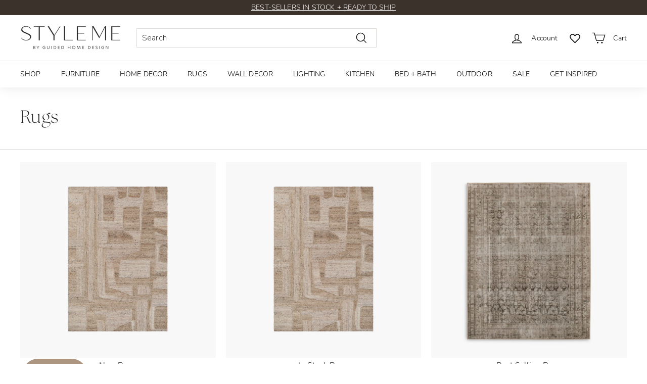

--- FILE ---
content_type: text/json
request_url: https://conf.config-security.com/model
body_size: 84
content:
{"title":"recommendation AI model (keras)","structure":"release_id=0x28:5e:3a:5c:49:44:51:77:42:49:28:28:6f:25:62:4a:59:5a:38:30:5f:39:36:6d:38:7b:6a:36:3b;keras;rbrrbruf5u6djirkmhe7iyxrg5gnw9dww28j18q4fwvu7brwbdlkpap5nuu6js4b730i5z3w","weights":"../weights/285e3a5c.h5","biases":"../biases/285e3a5c.h5"}